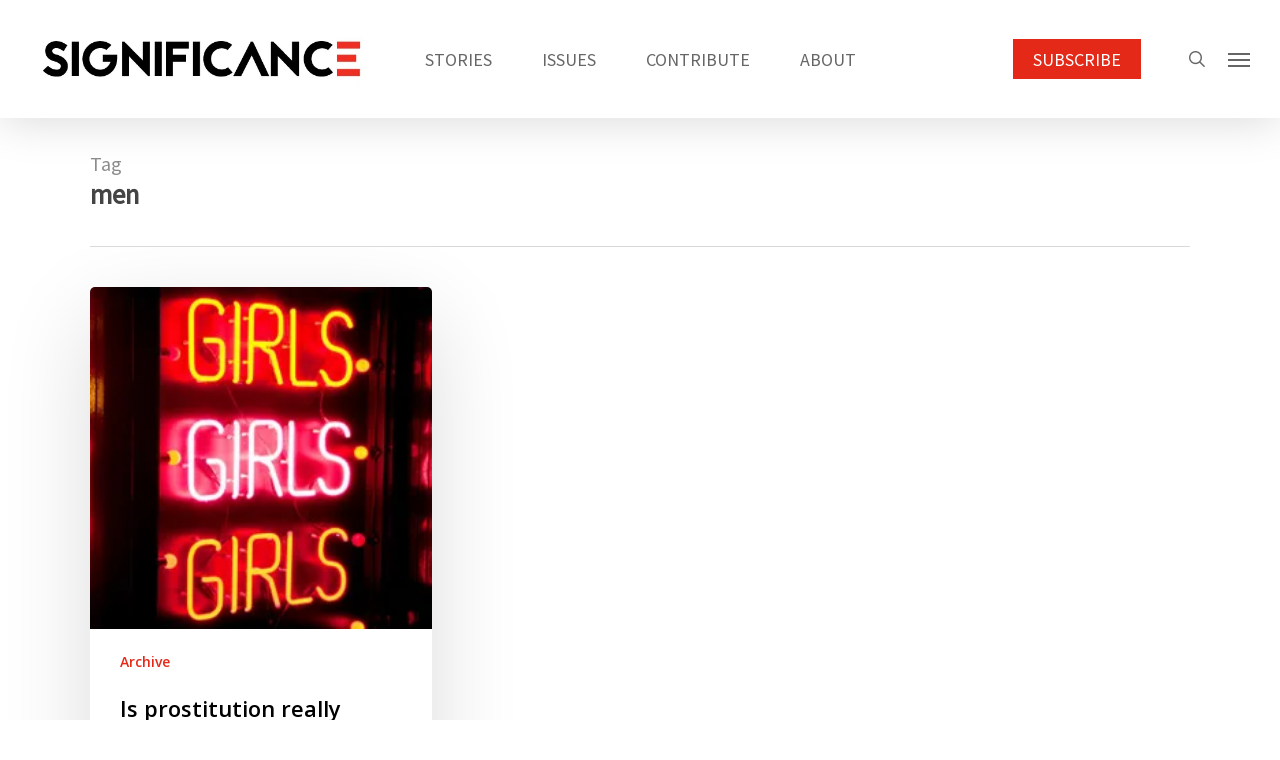

--- FILE ---
content_type: text/html; charset=UTF-8
request_url: https://significancemagazine.com/tag/men/
body_size: 12083
content:
<!doctype html><html lang="en-GB" class="no-js"><head><script data-no-optimize="1">var litespeed_docref=sessionStorage.getItem("litespeed_docref");litespeed_docref&&(Object.defineProperty(document,"referrer",{get:function(){return litespeed_docref}}),sessionStorage.removeItem("litespeed_docref"));</script> <meta charset="UTF-8"><link rel="preconnect" href="https://fonts.gstatic.com/" crossorigin /><meta name="viewport" content="width=device-width, initial-scale=1, maximum-scale=1, user-scalable=0" /><meta name='robots' content='index, follow, max-image-preview:large, max-snippet:-1, max-video-preview:-1' /><title>men Archives - Significance magazine</title><link rel="canonical" href="https://significancemagazine.com/tag/men/" /><meta property="og:locale" content="en_GB" /><meta property="og:type" content="article" /><meta property="og:title" content="men Archives - Significance magazine" /><meta property="og:url" content="https://significancemagazine.com/tag/men/" /><meta property="og:site_name" content="Significance magazine" /><meta name="twitter:card" content="summary_large_image" /><meta name="twitter:site" content="@signmagazine" /> <script type="application/ld+json" class="yoast-schema-graph">{"@context":"https://schema.org","@graph":[{"@type":"CollectionPage","@id":"https://significancemagazine.com/tag/men/","url":"https://significancemagazine.com/tag/men/","name":"men Archives - Significance magazine","isPartOf":{"@id":"https://significancemagazine.com/#website"},"primaryImageOfPage":{"@id":"https://significancemagazine.com/tag/men/#primaryimage"},"image":{"@id":"https://significancemagazine.com/tag/men/#primaryimage"},"thumbnailUrl":"https://significancemagazine.com/wp-content/uploads/2014/10/prostitution.jpg","breadcrumb":{"@id":"https://significancemagazine.com/tag/men/#breadcrumb"},"inLanguage":"en-GB"},{"@type":"ImageObject","inLanguage":"en-GB","@id":"https://significancemagazine.com/tag/men/#primaryimage","url":"https://significancemagazine.com/wp-content/uploads/2014/10/prostitution.jpg","contentUrl":"https://significancemagazine.com/wp-content/uploads/2014/10/prostitution.jpg","width":250,"height":250},{"@type":"BreadcrumbList","@id":"https://significancemagazine.com/tag/men/#breadcrumb","itemListElement":[{"@type":"ListItem","position":1,"name":"Significance Magazine","item":"https://significancemagazine.com/"},{"@type":"ListItem","position":2,"name":"men"}]},{"@type":"WebSite","@id":"https://significancemagazine.com/#website","url":"https://significancemagazine.com/","name":"Significance magazine","description":"Official magazine of the RSS, ASA and SSA","publisher":{"@id":"https://significancemagazine.com/#organization"},"alternateName":"Significance","potentialAction":[{"@type":"SearchAction","target":{"@type":"EntryPoint","urlTemplate":"https://significancemagazine.com/?s={search_term_string}"},"query-input":{"@type":"PropertyValueSpecification","valueRequired":true,"valueName":"search_term_string"}}],"inLanguage":"en-GB"},{"@type":"Organization","@id":"https://significancemagazine.com/#organization","name":"Royal Statistical Society, American Statistical Association and Statistical Society of Australia","alternateName":"RSS - ASA - SSA","url":"https://significancemagazine.com/","logo":{"@type":"ImageObject","inLanguage":"en-GB","@id":"https://significancemagazine.com/#/schema/logo/image/","url":"https://significancemagazine.com/wp-content/uploads/2023/03/SIGNIFICANCE-LOGO.png","contentUrl":"https://significancemagazine.com/wp-content/uploads/2023/03/SIGNIFICANCE-LOGO.png","width":595,"height":105,"caption":"Royal Statistical Society, American Statistical Association and Statistical Society of Australia"},"image":{"@id":"https://significancemagazine.com/#/schema/logo/image/"},"sameAs":["https://www.facebook.com/SignificanceMagazine","https://x.com/signmagazine"]}]}</script> <link rel='dns-prefetch' href='//fonts.googleapis.com' /><link rel="alternate" type="application/rss+xml" title="Significance magazine &raquo; Feed" href="https://significancemagazine.com/feed/" /><link rel="alternate" type="application/rss+xml" title="Significance magazine &raquo; Comments Feed" href="https://significancemagazine.com/comments/feed/" /><link rel="alternate" type="application/rss+xml" title="Significance magazine &raquo; men Tag Feed" href="https://significancemagazine.com/tag/men/feed/" /><style id='wp-img-auto-sizes-contain-inline-css' type='text/css'>img:is([sizes=auto i],[sizes^="auto," i]){contain-intrinsic-size:3000px 1500px}
/*# sourceURL=wp-img-auto-sizes-contain-inline-css */</style> <script>WebFontConfig={google:{families:["Open Sans:300,400,600,700:latin,latin-ext","Source Sans Pro&display=swap"]}};if ( typeof WebFont === "object" && typeof WebFont.load === "function" ) { WebFont.load( WebFontConfig ); }</script><script data-optimized="1" src="https://significancemagazine.com/wp-content/plugins/litespeed-cache/assets/js/webfontloader.min.js"></script> <link data-optimized="1" rel='stylesheet' id='wp-block-library-css' href='https://significancemagazine.com/wp-content/litespeed/css/679712dd299507716242e37b41968e94.css?ver=58631' type='text/css' media='all' /><style id='global-styles-inline-css' type='text/css'>:root{--wp--preset--aspect-ratio--square: 1;--wp--preset--aspect-ratio--4-3: 4/3;--wp--preset--aspect-ratio--3-4: 3/4;--wp--preset--aspect-ratio--3-2: 3/2;--wp--preset--aspect-ratio--2-3: 2/3;--wp--preset--aspect-ratio--16-9: 16/9;--wp--preset--aspect-ratio--9-16: 9/16;--wp--preset--color--black: #000000;--wp--preset--color--cyan-bluish-gray: #abb8c3;--wp--preset--color--white: #ffffff;--wp--preset--color--pale-pink: #f78da7;--wp--preset--color--vivid-red: #cf2e2e;--wp--preset--color--luminous-vivid-orange: #ff6900;--wp--preset--color--luminous-vivid-amber: #fcb900;--wp--preset--color--light-green-cyan: #7bdcb5;--wp--preset--color--vivid-green-cyan: #00d084;--wp--preset--color--pale-cyan-blue: #8ed1fc;--wp--preset--color--vivid-cyan-blue: #0693e3;--wp--preset--color--vivid-purple: #9b51e0;--wp--preset--gradient--vivid-cyan-blue-to-vivid-purple: linear-gradient(135deg,rgb(6,147,227) 0%,rgb(155,81,224) 100%);--wp--preset--gradient--light-green-cyan-to-vivid-green-cyan: linear-gradient(135deg,rgb(122,220,180) 0%,rgb(0,208,130) 100%);--wp--preset--gradient--luminous-vivid-amber-to-luminous-vivid-orange: linear-gradient(135deg,rgb(252,185,0) 0%,rgb(255,105,0) 100%);--wp--preset--gradient--luminous-vivid-orange-to-vivid-red: linear-gradient(135deg,rgb(255,105,0) 0%,rgb(207,46,46) 100%);--wp--preset--gradient--very-light-gray-to-cyan-bluish-gray: linear-gradient(135deg,rgb(238,238,238) 0%,rgb(169,184,195) 100%);--wp--preset--gradient--cool-to-warm-spectrum: linear-gradient(135deg,rgb(74,234,220) 0%,rgb(151,120,209) 20%,rgb(207,42,186) 40%,rgb(238,44,130) 60%,rgb(251,105,98) 80%,rgb(254,248,76) 100%);--wp--preset--gradient--blush-light-purple: linear-gradient(135deg,rgb(255,206,236) 0%,rgb(152,150,240) 100%);--wp--preset--gradient--blush-bordeaux: linear-gradient(135deg,rgb(254,205,165) 0%,rgb(254,45,45) 50%,rgb(107,0,62) 100%);--wp--preset--gradient--luminous-dusk: linear-gradient(135deg,rgb(255,203,112) 0%,rgb(199,81,192) 50%,rgb(65,88,208) 100%);--wp--preset--gradient--pale-ocean: linear-gradient(135deg,rgb(255,245,203) 0%,rgb(182,227,212) 50%,rgb(51,167,181) 100%);--wp--preset--gradient--electric-grass: linear-gradient(135deg,rgb(202,248,128) 0%,rgb(113,206,126) 100%);--wp--preset--gradient--midnight: linear-gradient(135deg,rgb(2,3,129) 0%,rgb(40,116,252) 100%);--wp--preset--font-size--small: 13px;--wp--preset--font-size--medium: 20px;--wp--preset--font-size--large: 36px;--wp--preset--font-size--x-large: 42px;--wp--preset--spacing--20: 0.44rem;--wp--preset--spacing--30: 0.67rem;--wp--preset--spacing--40: 1rem;--wp--preset--spacing--50: 1.5rem;--wp--preset--spacing--60: 2.25rem;--wp--preset--spacing--70: 3.38rem;--wp--preset--spacing--80: 5.06rem;--wp--preset--shadow--natural: 6px 6px 9px rgba(0, 0, 0, 0.2);--wp--preset--shadow--deep: 12px 12px 50px rgba(0, 0, 0, 0.4);--wp--preset--shadow--sharp: 6px 6px 0px rgba(0, 0, 0, 0.2);--wp--preset--shadow--outlined: 6px 6px 0px -3px rgb(255, 255, 255), 6px 6px rgb(0, 0, 0);--wp--preset--shadow--crisp: 6px 6px 0px rgb(0, 0, 0);}:root { --wp--style--global--content-size: 1300px;--wp--style--global--wide-size: 1300px; }:where(body) { margin: 0; }.wp-site-blocks > .alignleft { float: left; margin-right: 2em; }.wp-site-blocks > .alignright { float: right; margin-left: 2em; }.wp-site-blocks > .aligncenter { justify-content: center; margin-left: auto; margin-right: auto; }:where(.is-layout-flex){gap: 0.5em;}:where(.is-layout-grid){gap: 0.5em;}.is-layout-flow > .alignleft{float: left;margin-inline-start: 0;margin-inline-end: 2em;}.is-layout-flow > .alignright{float: right;margin-inline-start: 2em;margin-inline-end: 0;}.is-layout-flow > .aligncenter{margin-left: auto !important;margin-right: auto !important;}.is-layout-constrained > .alignleft{float: left;margin-inline-start: 0;margin-inline-end: 2em;}.is-layout-constrained > .alignright{float: right;margin-inline-start: 2em;margin-inline-end: 0;}.is-layout-constrained > .aligncenter{margin-left: auto !important;margin-right: auto !important;}.is-layout-constrained > :where(:not(.alignleft):not(.alignright):not(.alignfull)){max-width: var(--wp--style--global--content-size);margin-left: auto !important;margin-right: auto !important;}.is-layout-constrained > .alignwide{max-width: var(--wp--style--global--wide-size);}body .is-layout-flex{display: flex;}.is-layout-flex{flex-wrap: wrap;align-items: center;}.is-layout-flex > :is(*, div){margin: 0;}body .is-layout-grid{display: grid;}.is-layout-grid > :is(*, div){margin: 0;}body{padding-top: 0px;padding-right: 0px;padding-bottom: 0px;padding-left: 0px;}:root :where(.wp-element-button, .wp-block-button__link){background-color: #32373c;border-width: 0;color: #fff;font-family: inherit;font-size: inherit;font-style: inherit;font-weight: inherit;letter-spacing: inherit;line-height: inherit;padding-top: calc(0.667em + 2px);padding-right: calc(1.333em + 2px);padding-bottom: calc(0.667em + 2px);padding-left: calc(1.333em + 2px);text-decoration: none;text-transform: inherit;}.has-black-color{color: var(--wp--preset--color--black) !important;}.has-cyan-bluish-gray-color{color: var(--wp--preset--color--cyan-bluish-gray) !important;}.has-white-color{color: var(--wp--preset--color--white) !important;}.has-pale-pink-color{color: var(--wp--preset--color--pale-pink) !important;}.has-vivid-red-color{color: var(--wp--preset--color--vivid-red) !important;}.has-luminous-vivid-orange-color{color: var(--wp--preset--color--luminous-vivid-orange) !important;}.has-luminous-vivid-amber-color{color: var(--wp--preset--color--luminous-vivid-amber) !important;}.has-light-green-cyan-color{color: var(--wp--preset--color--light-green-cyan) !important;}.has-vivid-green-cyan-color{color: var(--wp--preset--color--vivid-green-cyan) !important;}.has-pale-cyan-blue-color{color: var(--wp--preset--color--pale-cyan-blue) !important;}.has-vivid-cyan-blue-color{color: var(--wp--preset--color--vivid-cyan-blue) !important;}.has-vivid-purple-color{color: var(--wp--preset--color--vivid-purple) !important;}.has-black-background-color{background-color: var(--wp--preset--color--black) !important;}.has-cyan-bluish-gray-background-color{background-color: var(--wp--preset--color--cyan-bluish-gray) !important;}.has-white-background-color{background-color: var(--wp--preset--color--white) !important;}.has-pale-pink-background-color{background-color: var(--wp--preset--color--pale-pink) !important;}.has-vivid-red-background-color{background-color: var(--wp--preset--color--vivid-red) !important;}.has-luminous-vivid-orange-background-color{background-color: var(--wp--preset--color--luminous-vivid-orange) !important;}.has-luminous-vivid-amber-background-color{background-color: var(--wp--preset--color--luminous-vivid-amber) !important;}.has-light-green-cyan-background-color{background-color: var(--wp--preset--color--light-green-cyan) !important;}.has-vivid-green-cyan-background-color{background-color: var(--wp--preset--color--vivid-green-cyan) !important;}.has-pale-cyan-blue-background-color{background-color: var(--wp--preset--color--pale-cyan-blue) !important;}.has-vivid-cyan-blue-background-color{background-color: var(--wp--preset--color--vivid-cyan-blue) !important;}.has-vivid-purple-background-color{background-color: var(--wp--preset--color--vivid-purple) !important;}.has-black-border-color{border-color: var(--wp--preset--color--black) !important;}.has-cyan-bluish-gray-border-color{border-color: var(--wp--preset--color--cyan-bluish-gray) !important;}.has-white-border-color{border-color: var(--wp--preset--color--white) !important;}.has-pale-pink-border-color{border-color: var(--wp--preset--color--pale-pink) !important;}.has-vivid-red-border-color{border-color: var(--wp--preset--color--vivid-red) !important;}.has-luminous-vivid-orange-border-color{border-color: var(--wp--preset--color--luminous-vivid-orange) !important;}.has-luminous-vivid-amber-border-color{border-color: var(--wp--preset--color--luminous-vivid-amber) !important;}.has-light-green-cyan-border-color{border-color: var(--wp--preset--color--light-green-cyan) !important;}.has-vivid-green-cyan-border-color{border-color: var(--wp--preset--color--vivid-green-cyan) !important;}.has-pale-cyan-blue-border-color{border-color: var(--wp--preset--color--pale-cyan-blue) !important;}.has-vivid-cyan-blue-border-color{border-color: var(--wp--preset--color--vivid-cyan-blue) !important;}.has-vivid-purple-border-color{border-color: var(--wp--preset--color--vivid-purple) !important;}.has-vivid-cyan-blue-to-vivid-purple-gradient-background{background: var(--wp--preset--gradient--vivid-cyan-blue-to-vivid-purple) !important;}.has-light-green-cyan-to-vivid-green-cyan-gradient-background{background: var(--wp--preset--gradient--light-green-cyan-to-vivid-green-cyan) !important;}.has-luminous-vivid-amber-to-luminous-vivid-orange-gradient-background{background: var(--wp--preset--gradient--luminous-vivid-amber-to-luminous-vivid-orange) !important;}.has-luminous-vivid-orange-to-vivid-red-gradient-background{background: var(--wp--preset--gradient--luminous-vivid-orange-to-vivid-red) !important;}.has-very-light-gray-to-cyan-bluish-gray-gradient-background{background: var(--wp--preset--gradient--very-light-gray-to-cyan-bluish-gray) !important;}.has-cool-to-warm-spectrum-gradient-background{background: var(--wp--preset--gradient--cool-to-warm-spectrum) !important;}.has-blush-light-purple-gradient-background{background: var(--wp--preset--gradient--blush-light-purple) !important;}.has-blush-bordeaux-gradient-background{background: var(--wp--preset--gradient--blush-bordeaux) !important;}.has-luminous-dusk-gradient-background{background: var(--wp--preset--gradient--luminous-dusk) !important;}.has-pale-ocean-gradient-background{background: var(--wp--preset--gradient--pale-ocean) !important;}.has-electric-grass-gradient-background{background: var(--wp--preset--gradient--electric-grass) !important;}.has-midnight-gradient-background{background: var(--wp--preset--gradient--midnight) !important;}.has-small-font-size{font-size: var(--wp--preset--font-size--small) !important;}.has-medium-font-size{font-size: var(--wp--preset--font-size--medium) !important;}.has-large-font-size{font-size: var(--wp--preset--font-size--large) !important;}.has-x-large-font-size{font-size: var(--wp--preset--font-size--x-large) !important;}
/*# sourceURL=global-styles-inline-css */</style><link data-optimized="1" rel='stylesheet' id='font-awesome-css' href='https://significancemagazine.com/wp-content/litespeed/css/01d6f3026c7a99a5b03d784ee57d46ba.css?ver=b43ab' type='text/css' media='all' /><link data-optimized="1" rel='stylesheet' id='salient-grid-system-css' href='https://significancemagazine.com/wp-content/litespeed/css/0c10a35417ebb0299b1ac3cae52cc5d3.css?ver=392c2' type='text/css' media='all' /><link data-optimized="1" rel='stylesheet' id='main-styles-css' href='https://significancemagazine.com/wp-content/litespeed/css/606b41035e2fc580c324a36e4213c676.css?ver=a1750' type='text/css' media='all' /><link data-optimized="1" rel='stylesheet' id='nectar-header-layout-centered-menu-css' href='https://significancemagazine.com/wp-content/litespeed/css/893c9b5c50b6a555279d44a6f3dde8bc.css?ver=aa55b' type='text/css' media='all' /><link data-optimized="1" rel='stylesheet' id='nectar-blog-masonry-core-css' href='https://significancemagazine.com/wp-content/litespeed/css/cb7d3e3f52658ac8c42da16d2f856c65.css?ver=b172e' type='text/css' media='all' /><link data-optimized="1" rel='stylesheet' id='responsive-css' href='https://significancemagazine.com/wp-content/litespeed/css/836f75a4eccea4b1d1c7382b99a0be00.css?ver=8a1f8' type='text/css' media='all' /><link data-optimized="1" rel='stylesheet' id='skin-original-css' href='https://significancemagazine.com/wp-content/litespeed/css/7760b2b15b7952a7188c2720bb72e943.css?ver=2170f' type='text/css' media='all' /><link data-optimized="1" rel='stylesheet' id='salient-wp-menu-dynamic-css' href='https://significancemagazine.com/wp-content/litespeed/css/9a3af35cf02e82076a5c77889ddcc6e7.css?ver=90bd4' type='text/css' media='all' /><link data-optimized="1" rel='stylesheet' id='dynamic-css-css' href='https://significancemagazine.com/wp-content/litespeed/css/48c1705546c334e53d433799d7b784a0.css?ver=403de' type='text/css' media='all' /><style id='dynamic-css-inline-css' type='text/css'>body[data-bg-header="true"].category .container-wrap,body[data-bg-header="true"].author .container-wrap,body[data-bg-header="true"].date .container-wrap,body[data-bg-header="true"].blog .container-wrap{padding-top:var(--container-padding)!important}.archive.author .row .col.section-title span,.archive.category .row .col.section-title span,.archive.tag .row .col.section-title span,.archive.date .row .col.section-title span{padding-left:0}body.author #page-header-wrap #page-header-bg,body.category #page-header-wrap #page-header-bg,body.tag #page-header-wrap #page-header-bg,body.date #page-header-wrap #page-header-bg{height:auto;padding-top:8%;padding-bottom:8%;}.archive #page-header-wrap{height:auto;}.archive.category .row .col.section-title p,.archive.tag .row .col.section-title p{margin-top:10px;}body[data-bg-header="true"].archive .container-wrap.meta_overlaid_blog,body[data-bg-header="true"].category .container-wrap.meta_overlaid_blog,body[data-bg-header="true"].author .container-wrap.meta_overlaid_blog,body[data-bg-header="true"].date .container-wrap.meta_overlaid_blog{padding-top:0!important;}#page-header-bg[data-alignment="center"] .span_6 p{margin:0 auto;}body.archive #page-header-bg:not(.fullscreen-header) .span_6{position:relative;-webkit-transform:none;transform:none;top:0;}.blog-archive-header .nectar-author-gravatar img{width:125px;border-radius:100px;}.blog-archive-header .container .span_12 p{font-size:min(max(calc(1.3vw),16px),20px);line-height:1.5;margin-top:.5em;}body .page-header-no-bg.color-bg{padding:5% 0;}@media only screen and (max-width:999px){body .page-header-no-bg.color-bg{padding:7% 0;}}@media only screen and (max-width:690px){body .page-header-no-bg.color-bg{padding:9% 0;}.blog-archive-header .nectar-author-gravatar img{width:75px;}}.blog-archive-header.color-bg .col.section-title{border-bottom:0;padding:0;}.blog-archive-header.color-bg *{color:inherit!important;}.nectar-archive-tax-count{position:relative;padding:.5em;transform:translateX(0.25em) translateY(-0.75em);font-size:clamp(14px,0.3em,20px);display:inline-block;vertical-align:super;}.nectar-archive-tax-count:before{content:"";display:block;padding-bottom:100%;width:100%;position:absolute;top:50%;left:50%;transform:translate(-50%,-50%);border-radius:100px;background-color:currentColor;opacity:0.1;}@media only screen and (min-width:1000px){body #ajax-content-wrap.no-scroll{min-height:calc(100vh - 118px);height:calc(100vh - 118px)!important;}}@media only screen and (min-width:1000px){#page-header-wrap.fullscreen-header,#page-header-wrap.fullscreen-header #page-header-bg,html:not(.nectar-box-roll-loaded) .nectar-box-roll > #page-header-bg.fullscreen-header,.nectar_fullscreen_zoom_recent_projects,#nectar_fullscreen_rows:not(.afterLoaded) > div{height:calc(100vh - 117px);}.wpb_row.vc_row-o-full-height.top-level,.wpb_row.vc_row-o-full-height.top-level > .col.span_12{min-height:calc(100vh - 117px);}html:not(.nectar-box-roll-loaded) .nectar-box-roll > #page-header-bg.fullscreen-header{top:118px;}.nectar-slider-wrap[data-fullscreen="true"]:not(.loaded),.nectar-slider-wrap[data-fullscreen="true"]:not(.loaded) .swiper-container{height:calc(100vh - 116px)!important;}.admin-bar .nectar-slider-wrap[data-fullscreen="true"]:not(.loaded),.admin-bar .nectar-slider-wrap[data-fullscreen="true"]:not(.loaded) .swiper-container{height:calc(100vh - 116px - 32px)!important;}}.admin-bar[class*="page-template-template-no-header"] .wpb_row.vc_row-o-full-height.top-level,.admin-bar[class*="page-template-template-no-header"] .wpb_row.vc_row-o-full-height.top-level > .col.span_12{min-height:calc(100vh - 32px);}body[class*="page-template-template-no-header"] .wpb_row.vc_row-o-full-height.top-level,body[class*="page-template-template-no-header"] .wpb_row.vc_row-o-full-height.top-level > .col.span_12{min-height:100vh;}@media only screen and (max-width:999px){.using-mobile-browser #nectar_fullscreen_rows:not(.afterLoaded):not([data-mobile-disable="on"]) > div{height:calc(100vh - 116px);}.using-mobile-browser .wpb_row.vc_row-o-full-height.top-level,.using-mobile-browser .wpb_row.vc_row-o-full-height.top-level > .col.span_12,[data-permanent-transparent="1"].using-mobile-browser .wpb_row.vc_row-o-full-height.top-level,[data-permanent-transparent="1"].using-mobile-browser .wpb_row.vc_row-o-full-height.top-level > .col.span_12{min-height:calc(100vh - 116px);}html:not(.nectar-box-roll-loaded) .nectar-box-roll > #page-header-bg.fullscreen-header,.nectar_fullscreen_zoom_recent_projects,.nectar-slider-wrap[data-fullscreen="true"]:not(.loaded),.nectar-slider-wrap[data-fullscreen="true"]:not(.loaded) .swiper-container,#nectar_fullscreen_rows:not(.afterLoaded):not([data-mobile-disable="on"]) > div{height:calc(100vh - 63px);}.wpb_row.vc_row-o-full-height.top-level,.wpb_row.vc_row-o-full-height.top-level > .col.span_12{min-height:calc(100vh - 63px);}body[data-transparent-header="false"] #ajax-content-wrap.no-scroll{min-height:calc(100vh - 63px);height:calc(100vh - 63px);}}.nectar-shape-divider-wrap{position:absolute;top:auto;bottom:0;left:0;right:0;width:100%;height:150px;z-index:3;transform:translateZ(0);}.post-area.span_9 .nectar-shape-divider-wrap{overflow:hidden;}.nectar-shape-divider-wrap[data-front="true"]{z-index:50;}.nectar-shape-divider-wrap[data-style="waves_opacity"] svg path:first-child{opacity:0.6;}.nectar-shape-divider-wrap[data-style="curve_opacity"] svg path:nth-child(1),.nectar-shape-divider-wrap[data-style="waves_opacity_alt"] svg path:nth-child(1){opacity:0.15;}.nectar-shape-divider-wrap[data-style="curve_opacity"] svg path:nth-child(2),.nectar-shape-divider-wrap[data-style="waves_opacity_alt"] svg path:nth-child(2){opacity:0.3;}.nectar-shape-divider{width:100%;left:0;bottom:-1px;height:100%;position:absolute;}.nectar-shape-divider-wrap.no-color .nectar-shape-divider{fill:#fff;}@media only screen and (max-width:999px){.nectar-shape-divider-wrap:not([data-using-percent-val="true"]) .nectar-shape-divider{height:75%;}.nectar-shape-divider-wrap[data-style="clouds"]:not([data-using-percent-val="true"]) .nectar-shape-divider{height:55%;}}@media only screen and (max-width:690px){.nectar-shape-divider-wrap:not([data-using-percent-val="true"]) .nectar-shape-divider{height:33%;}.nectar-shape-divider-wrap[data-style="clouds"]:not([data-using-percent-val="true"]) .nectar-shape-divider{height:33%;}}#ajax-content-wrap .nectar-shape-divider-wrap[data-height="1"] .nectar-shape-divider,#ajax-content-wrap .nectar-shape-divider-wrap[data-height="1px"] .nectar-shape-divider{height:1px;}.nectar-shape-divider-wrap[data-position="top"]{top:-1px;bottom:auto;}.nectar-shape-divider-wrap[data-position="top"]{transform:rotate(180deg)}.wpb_row[data-using-ctc="true"] h1,.wpb_row[data-using-ctc="true"] h2,.wpb_row[data-using-ctc="true"] h3,.wpb_row[data-using-ctc="true"] h4,.wpb_row[data-using-ctc="true"] h5,.wpb_row[data-using-ctc="true"] h6{color:inherit}@media only screen and (min-width:691px) and (max-width:999px){.column_element_direction_tablet_horizontal > .vc_column-inner > .wpb_wrapper{display:flex;align-items:center;}#ajax-content-wrap .column_element_direction_tablet_horizontal > .vc_column-inner > .wpb_wrapper > *{margin-bottom:0;}}@media only screen and (min-width:691px) and (max-width:999px){}.col.padding-10-percent > .vc_column-inner,.col.padding-10-percent > .n-sticky > .vc_column-inner{padding:calc(600px * 0.10);}@media only screen and (max-width:690px){.col.padding-10-percent > .vc_column-inner,.col.padding-10-percent > .n-sticky > .vc_column-inner{padding:calc(100vw * 0.10);}}@media only screen and (min-width:1000px){.col.padding-10-percent > .vc_column-inner,.col.padding-10-percent > .n-sticky > .vc_column-inner{padding:calc((100vw - 180px) * 0.10);}.column_container:not(.vc_col-sm-12) .col.padding-10-percent > .vc_column-inner{padding:calc((100vw - 180px) * 0.05);}}@media only screen and (min-width:1425px){.col.padding-10-percent > .vc_column-inner{padding:calc(1245px * 0.10);}.column_container:not(.vc_col-sm-12) .col.padding-10-percent > .vc_column-inner{padding:calc(1245px * 0.05);}}.full-width-content .col.padding-10-percent > .vc_column-inner{padding:calc(100vw * 0.10);}@media only screen and (max-width:999px){.full-width-content .col.padding-10-percent > .vc_column-inner{padding:calc(100vw * 0.10);}}@media only screen and (min-width:1000px){.full-width-content .column_container:not(.vc_col-sm-12) .col.padding-10-percent > .vc_column-inner{padding:calc(100vw * 0.05);}}#ajax-content-wrap .col[data-padding-pos="left-right"] > .vc_column-inner,#ajax-content-wrap .col[data-padding-pos="left-right"] > .n-sticky > .vc_column-inner{padding-top:0;padding-bottom:0}@media only screen and (max-width:999px){body .wpb_column.max_width_tablet_30pct{max-width:30%;}}@media only screen and (max-width:690px){.img-with-aniamtion-wrap.translate_x_phone_0px.translate_y_phone_0px{-webkit-transform:translateX(0px) translateY(0px);transform:translateX(0px) translateY(0px);}}@media only screen and (max-width:690px){body .wpb_column.max_width_phone_30pct{max-width:30%;}}.screen-reader-text,.nectar-skip-to-content:not(:focus){border:0;clip:rect(1px,1px,1px,1px);clip-path:inset(50%);height:1px;margin:-1px;overflow:hidden;padding:0;position:absolute!important;width:1px;word-wrap:normal!important;}.row .col img:not([srcset]){width:auto;}.row .col img.img-with-animation.nectar-lazy:not([srcset]){width:100%;}
#copyright {
  padding: 40px 0 40px 0 !important;
}

.nectar-post-grid .meta-category a {
	margin: 0 10px 0 0;
	display: inline-block;
	font-size: 12px;
	font-weight: 700;
	text-transform: uppercase;
	color: #e42919 !important;
	line-height: 12px;
	position: relative;
	padding-right: 10px;
	padding-top: 0px;
	padding-bottom: 15px;
}
/*# sourceURL=dynamic-css-inline-css */</style> <script type="text/javascript" src="https://significancemagazine.com/wp-includes/js/jquery/jquery.min.js?ver=3.7.1" id="jquery-core-js"></script> <script data-optimized="1" type="text/javascript" src="https://significancemagazine.com/wp-content/litespeed/js/19361e7afde3d4838d65a7a897adb9b4.js?ver=e531a" id="jquery-migrate-js"></script> <script data-optimized="1" type="text/javascript" id="pushengage-sdk-init-js-after">(function(w,d){w.PushEngage=w.PushEngage||[];w._peq=w._peq||[];PushEngage.push(['init',{appId:'950bea09-73ee-4286-b670-ddd5dd83d561'}]);var e=d.createElement('script');e.src='https://clientcdn.pushengage.com/sdks/pushengage-web-sdk.js';e.async=!0;e.type='text/javascript';d.head.appendChild(e)})(window,document)</script> <script></script><link rel="https://api.w.org/" href="https://significancemagazine.com/wp-json/" /><link rel="alternate" title="JSON" type="application/json" href="https://significancemagazine.com/wp-json/wp/v2/tags/828" /><link rel="EditURI" type="application/rsd+xml" title="RSD" href="https://significancemagazine.com/xmlrpc.php?rsd" /> <script data-optimized="1" type="text/javascript">var root=document.getElementsByTagName("html")[0];root.setAttribute("class","js")</script> <script async src="https://www.googletagmanager.com/gtag/js?id=G-MLDBMCFHFL"></script> <script>window.dataLayer = window.dataLayer || [];
  function gtag(){dataLayer.push(arguments);}
  gtag('js', new Date());

  gtag('config', 'G-MLDBMCFHFL');</script><meta name="generator" content="Powered by WPBakery Page Builder - drag and drop page builder for WordPress."/><link rel="icon" href="https://significancemagazine.com/wp-content/uploads/cropped-significance-site-icon-32x32.png" sizes="32x32" /><link rel="icon" href="https://significancemagazine.com/wp-content/uploads/cropped-significance-site-icon-192x192.png" sizes="192x192" /><link rel="apple-touch-icon" href="https://significancemagazine.com/wp-content/uploads/cropped-significance-site-icon-180x180.png" /><meta name="msapplication-TileImage" content="https://significancemagazine.com/wp-content/uploads/cropped-significance-site-icon-270x270.png" />
<noscript><style>.wpb_animate_when_almost_visible { opacity: 1; }</style></noscript><link data-optimized="1" rel='stylesheet' id='js_composer_front-css' href='https://significancemagazine.com/wp-content/litespeed/css/672b17711ef58914224e0e57e6f7d9d2.css?ver=ca4b8' type='text/css' media='all' /><link data-optimized="1" rel='stylesheet' id='vc_animate-css-css' href='https://significancemagazine.com/wp-content/litespeed/css/3ee3030cfc8535ae4e0738668c992742.css?ver=a5418' type='text/css' media='all' /><link data-optimized="1" data-pagespeed-no-defer data-nowprocket data-wpacu-skip data-no-optimize data-noptimize rel='stylesheet' id='main-styles-non-critical-css' href='https://significancemagazine.com/wp-content/litespeed/css/03e20a33426fd498ab2aad2398c78855.css?ver=cca3b' type='text/css' media='all' /><link data-optimized="1" data-pagespeed-no-defer data-nowprocket data-wpacu-skip data-no-optimize data-noptimize rel='stylesheet' id='fancyBox-css' href='https://significancemagazine.com/wp-content/litespeed/css/7e68025cee64c7817e82190ad377a4cf.css?ver=5ae4b' type='text/css' media='all' /><link data-optimized="1" data-pagespeed-no-defer data-nowprocket data-wpacu-skip data-no-optimize data-noptimize rel='stylesheet' id='nectar-ocm-core-css' href='https://significancemagazine.com/wp-content/litespeed/css/a1dbec15b8636cafc95c02fa93b3847b.css?ver=43ca8' type='text/css' media='all' /><link data-optimized="1" data-pagespeed-no-defer data-nowprocket data-wpacu-skip data-no-optimize data-noptimize rel='stylesheet' id='nectar-ocm-slide-out-right-hover-css' href='https://significancemagazine.com/wp-content/litespeed/css/3f3479218987dee718a5f53b60f4431e.css?ver=1494a' type='text/css' media='all' /></head><body class="archive tag tag-men tag-828 wp-theme-salient original wpb-js-composer js-comp-ver-7.8.1 vc_responsive" data-footer-reveal="false" data-footer-reveal-shadow="none" data-header-format="centered-menu" data-body-border="off" data-boxed-style="" data-header-breakpoint="1000" data-dropdown-style="minimal" data-cae="easeOutCubic" data-cad="750" data-megamenu-width="contained" data-aie="fade-in" data-ls="fancybox" data-apte="horizontal_swipe" data-hhun="1" data-fancy-form-rcs="default" data-form-style="default" data-form-submit="regular" data-is="minimal" data-button-style="default" data-user-account-button="false" data-flex-cols="true" data-col-gap="default" data-header-inherit-rc="false" data-header-search="true" data-animated-anchors="true" data-ajax-transitions="false" data-full-width-header="true" data-slide-out-widget-area="true" data-slide-out-widget-area-style="slide-out-from-right-hover" data-user-set-ocm="1" data-loading-animation="none" data-bg-header="false" data-responsive="1" data-ext-responsive="true" data-ext-padding="90" data-header-resize="0" data-header-color="custom" data-transparent-header="false" data-cart="false" data-remove-m-parallax="1" data-remove-m-video-bgs="1" data-m-animate="0" data-force-header-trans-color="light" data-smooth-scrolling="0" data-permanent-transparent="false" > <script data-optimized="1" type="text/javascript">(function(window,document){if(navigator.userAgent.match(/(Android|iPod|iPhone|iPad|BlackBerry|IEMobile|Opera Mini)/)){document.body.className+=" using-mobile-browser mobile "}
if(navigator.userAgent.match(/Mac/)&&navigator.maxTouchPoints&&navigator.maxTouchPoints>2){document.body.className+=" using-ios-device "}
if(!("ontouchstart" in window)){var body=document.querySelector("body");var winW=window.innerWidth;var bodyW=body.clientWidth;if(winW>bodyW+4){body.setAttribute("style","--scroll-bar-w: "+(winW-bodyW-4)+"px")}else{body.setAttribute("style","--scroll-bar-w: 0px")}}})(window,document)</script><a href="#ajax-content-wrap" class="nectar-skip-to-content">Skip to main content</a><div id="header-space"  data-header-mobile-fixed='1'></div><div id="header-outer" data-has-menu="true" data-has-buttons="yes" data-header-button_style="default" data-using-pr-menu="true" data-mobile-fixed="1" data-ptnm="false" data-lhe="animated_underline" data-user-set-bg="#ffffff" data-format="centered-menu" data-permanent-transparent="false" data-megamenu-rt="0" data-remove-fixed="0" data-header-resize="0" data-cart="false" data-transparency-option="0" data-box-shadow="large" data-shrink-num="20" data-using-secondary="0" data-using-logo="1" data-logo-height="62" data-m-logo-height="40" data-padding="28" data-full-width="true" data-condense="false" ><div id="search-outer" class="nectar"><div id="search"><div class="container"><div id="search-box"><div class="inner-wrap"><div class="col span_12"><form role="search" action="https://significancemagazine.com/" method="GET">
<input type="text" name="s"  value="Start Typing..." aria-label="Search" data-placeholder="Start Typing..." /></form></div></div></div><div id="close"><a href="#"><span class="screen-reader-text">Close Search</span>
<span class="icon-salient-x" aria-hidden="true"></span>				 </a></div></div></div></div><header id="top"><div class="container"><div class="row"><div class="col span_3">
<a id="logo" href="https://significancemagazine.com" data-supplied-ml-starting-dark="false" data-supplied-ml-starting="false" data-supplied-ml="false" >
<img class="stnd skip-lazy dark-version" width="595" height="105" alt="Significance magazine" src="https://significancemagazine.com/wp-content/uploads/2023/03/SIGNIFICANCE-LOGO.png.webp"  />				</a></div><div class="col span_9 col_last"><div class="nectar-mobile-only mobile-header"><div class="inner"></div></div>
<a class="mobile-search" href="#searchbox"><span class="nectar-icon icon-salient-search" aria-hidden="true"></span><span class="screen-reader-text">search</span></a><div class="slide-out-widget-area-toggle mobile-icon slide-out-from-right-hover" data-custom-color="false" data-icon-animation="simple-transform"><div> <a href="#slide-out-widget-area" role="button" aria-label="Navigation Menu" aria-expanded="false" class="closed">
<span class="screen-reader-text">Menu</span><span aria-hidden="true"> <i class="lines-button x2"> <i class="lines"></i> </i> </span>						</a></div></div><nav aria-label="Main Menu"><ul class="sf-menu"><li id="menu-item-2567" class="menu-item menu-item-type-post_type menu-item-object-page nectar-regular-menu-item menu-item-2567"><a href="https://significancemagazine.com/stories/"><span class="menu-title-text">STORIES</span></a></li><li id="menu-item-2652" class="menu-item menu-item-type-post_type menu-item-object-page nectar-regular-menu-item menu-item-2652"><a href="https://significancemagazine.com/issues/"><span class="menu-title-text">ISSUES</span></a></li><li id="menu-item-2131" class="menu-item menu-item-type-post_type menu-item-object-page nectar-regular-menu-item menu-item-2131"><a href="https://significancemagazine.com/contribute/"><span class="menu-title-text">CONTRIBUTE</span></a></li><li id="menu-item-2130" class="menu-item menu-item-type-post_type menu-item-object-page nectar-regular-menu-item menu-item-2130"><a href="https://significancemagazine.com/about/"><span class="menu-title-text">ABOUT</span></a></li></ul><ul class="buttons sf-menu" data-user-set-ocm="1"><li id="menu-item-2176" class="menu-item menu-item-type-post_type menu-item-object-page button_solid_color menu-item-2176"><a href="https://significancemagazine.com/subscribe/"><span class="menu-title-text">SUBSCRIBE</span></a></li><li id="search-btn"><div><a href="#searchbox"><span class="icon-salient-search" aria-hidden="true"></span><span class="screen-reader-text">search</span></a></div></li><li class="slide-out-widget-area-toggle" data-icon-animation="simple-transform" data-custom-color="false"><div> <a href="#slide-out-widget-area" aria-label="Navigation Menu" aria-expanded="false" role="button" class="closed"> <span class="screen-reader-text">Menu</span><span aria-hidden="true"> <i class="lines-button x2"> <i class="lines"></i> </i> </span> </a></div></li></ul></nav><div class="logo-spacing" data-using-image="true"><img class="hidden-logo" alt="Significance magazine" width="595" height="105" src="https://significancemagazine.com/wp-content/uploads/2023/03/SIGNIFICANCE-LOGO.png.webp" /></div></div></div></div></header></div><div id="ajax-content-wrap"><div class="row page-header-no-bg blog-archive-header"  data-alignment="left"><div class="container"><div class="col span_12 section-title">
<span class="subheader">Tag</span><h1>men</h1></div></div></div><div class="container-wrap"><div class="container main-content"><div class="row"><div class="post-area col  span_12 col_last masonry material " role="main" data-ams="8px" data-remove-post-date="1" data-remove-post-author="1" data-remove-post-comment-number="1" data-remove-post-nectar-love="1"><div class="posts-container" data-load-animation="fade_in"><article id="post-431" class=" masonry-blog-item post-431 post type-post status-publish format-standard has-post-thumbnail category-archive tag-829 tag-134 tag-analysis tag-assumptions tag-average tag-based tag-billion tag-escorts tag-high tag-men tag-million tag-ons tag-pay tag-prostitution tag-sex tag-visits tag-week tag-working tag-workload tag-year"><div class="inner-wrap animated"><div class="post-content"><div class="content-inner">
<a class="entire-meta-link" href="https://significancemagazine.com/is-prostitution-really-worth-5-7-billion-a-year/"><span class="screen-reader-text">Is prostitution really worth £5.7 billion a year?</span></a>
<span class="post-featured-img"><img width="250" height="250" src="https://significancemagazine.com/wp-content/uploads/2014/10/prostitution.jpg.webp" class="attachment-large size-large skip-lazy wp-post-image" alt="" title="" sizes="(min-width: 1600px) 20vw, (min-width: 1300px) 25vw, (min-width: 1000px) 33.3vw, (min-width: 690px) 50vw, 100vw" decoding="async" fetchpriority="high" srcset="https://significancemagazine.com/wp-content/uploads/2014/10/prostitution.jpg.webp 250w, https://significancemagazine.com/wp-content/uploads/2014/10/prostitution-150x150.jpg.webp 150w" /></span><span class="meta-category"><a class="archive" href="https://significancemagazine.com/category/archive/">Archive</a></span><div class="article-content-wrap"><div class="post-header"><h3 class="title"><a href="https://significancemagazine.com/is-prostitution-really-worth-5-7-billion-a-year/"> Is prostitution really worth £5.7 billion a year?</a></h3></div><div class="excerpt">The EU has demanded rapid payment of £1.7 billion from the UK because our economy&hellip;</div><div class="grav-wrap"><a href="https://significancemagazine.com/author/david-spiegelhalter/"></a><div class="text"><a href="https://significancemagazine.com/author/david-spiegelhalter/" rel="author">David Spiegelhalter</a><span>October 27, 2014</span></div></div></div></div></div></div></article></div></div></div></div><div class="nectar-global-section before-footer"><div class="container normal-container row"><div id="fws_6971375492cd7"  data-column-margin="default" data-midnight="dark" data-top-percent="4%" data-bottom-percent="0%"  class="wpb_row vc_row-fluid vc_row full-width-section"  style="padding-top: calc(100vw * 0.04); padding-bottom: calc(100vw * 0.00); "><div class="row-bg-wrap" data-bg-animation="none" data-bg-animation-delay="" data-bg-overlay="false"><div class="inner-wrap row-bg-layer" ><div class="row-bg viewport-desktop using-bg-color"  style="background-color: #313234; "></div></div></div><div class="nectar-shape-divider-wrap " style=" height:2px;"  data-height="2px" data-front="true" data-style="straight_section" data-position="top" ><svg class="nectar-shape-divider" aria-hidden="true" fill="#ffffff" xmlns="http://www.w3.org/2000/svg" viewBox="0 0 100 10" preserveAspectRatio="none"> <polygon points="104 10, 104 0, 0 0, 0 10"></polygon> </svg></div><div class="row_col_wrap_12 col span_12 dark left"><div  class="vc_col-sm-4 wpb_column column_container vc_column_container col centered-text no-extra-padding column_element_direction_tablet_horizontal inherit_tablet inherit_phone max_width_tablet_30pct max_width_phone_30pct "  data-padding-pos="all" data-has-bg-color="false" data-bg-color="" data-bg-opacity="1" data-animation="" data-delay="0" ><div class="vc_column-inner" ><div class="wpb_wrapper"><div class="img-with-aniamtion-wrap  translate_y_phone_0px translate_x_phone_0px " data-max-width="100%" data-max-width-mobile="default" data-shadow="none" data-animation="none" ><div class="inner"><div class="hover-wrap" data-hover-animation="zoom"><div class="hover-wrap-inner">
<a href="https://rss.org.uk" target="_blank" class="">
<img class="img-with-animation skip-lazy" data-delay="0" height="120" width="233" data-animation="none" src="https://significancemagazine.com/wp-content/uploads/2023/06/RSS-white-233x120-pad.png.webp" alt="Royal Statistical Society (RSS)"  />
</a></div></div></div></div></div></div></div><div  class="vc_col-sm-4 wpb_column column_container vc_column_container col centered-text no-extra-padding inherit_tablet inherit_phone max_width_tablet_30pct max_width_phone_30pct "  data-padding-pos="all" data-has-bg-color="false" data-bg-color="" data-bg-opacity="1" data-animation="" data-delay="0" ><div class="vc_column-inner" ><div class="wpb_wrapper"><div class="img-with-aniamtion-wrap " data-max-width="100%" data-max-width-mobile="default" data-shadow="none" data-animation="none" ><div class="inner"><div class="hover-wrap" data-hover-animation="zoom"><div class="hover-wrap-inner">
<a href="https://www.amstat.org" target="_blank" class="">
<img class="img-with-animation skip-lazy" data-delay="0" height="120" width="283" data-animation="none" src="https://significancemagazine.com/wp-content/uploads/2023/06/ASA-white-283x120-pad.png.webp" alt="American Statistical Association (ASA)"  />
</a></div></div></div></div></div></div></div><div  class="vc_col-sm-4 wpb_column column_container vc_column_container col centered-text no-extra-padding inherit_tablet inherit_phone max_width_tablet_30pct max_width_phone_30pct "  data-padding-pos="all" data-has-bg-color="false" data-bg-color="" data-bg-opacity="1" data-animation="" data-delay="0" ><div class="vc_column-inner" ><div class="wpb_wrapper"><div class="img-with-aniamtion-wrap " data-max-width="100%" data-max-width-mobile="default" data-shadow="none" data-animation="none" ><div class="inner"><div class="hover-wrap" data-hover-animation="zoom"><div class="hover-wrap-inner">
<a href="https://www.statsoc.org.au" target="_blank" class="">
<img class="img-with-animation skip-lazy" data-delay="0" height="120" width="162" data-animation="none" src="https://significancemagazine.com/wp-content/uploads/2023/06/SSA-white-162x120-pad.png.webp" alt="Statistical Society of Australia (SSA)"  />
</a></div></div></div></div></div></div></div></div></div><div id="fws_6971375495e56"  data-column-margin="default" data-midnight="dark" data-top-percent="1%" data-bottom-percent="4%"  class="wpb_row vc_row-fluid vc_row full-width-content vc_row-o-equal-height vc_row-flex vc_row-o-content-top" data-using-ctc="true" style="padding-top: calc(100vw * 0.01); padding-bottom: calc(100vw * 0.04); color: #ffffff; "><div class="row-bg-wrap" data-bg-animation="none" data-bg-animation-delay="" data-bg-overlay="false"><div class="inner-wrap row-bg-layer" ><div class="row-bg viewport-desktop using-bg-color"  style="background-color: #313234; "></div></div></div><div class="nectar-shape-divider-wrap " style=" height:2px;"  data-height="2px" data-front="true" data-style="straight_section" data-position="bottom" ><svg class="nectar-shape-divider" aria-hidden="true" fill="#ffffff" xmlns="http://www.w3.org/2000/svg" viewBox="0 0 100 10" preserveAspectRatio="none"> <polygon points="104 10, 104 0, 0 0, 0 10"></polygon> </svg></div><div class="row_col_wrap_12 col span_12 custom left"><div  class="vc_col-sm-12 wpb_column column_container vc_column_container col centered-text padding-10-percent inherit_tablet inherit_phone "  data-padding-pos="left-right" data-has-bg-color="false" data-bg-color="" data-bg-opacity="1" data-animation="" data-delay="0" ><div class="vc_column-inner" ><div class="wpb_wrapper"><div class="wpb_text_column wpb_content_element  wpb_animate_when_almost_visible wpb_fadeIn fadeIn" ><div class="wpb_wrapper"><p><span style="color: #e7e7e8;">Significance Magazine is published for the</span> <a href="https://rss.org.uk"><span style="color: #ffffff;">Royal Statistical Society</span></a>, <span style="color: #ffffff;"><a style="color: #ffffff;" href="https://www.amstat.org">American Statistical Association</a></span> <span style="color: #e7e7e8;">and</span> <a href="https://www.statsoc.org.au"><span style="color: #ffffff;">Statistical Society of Australia</span></a> <span style="color: #e7e7e8;">by</span> <a href="https://academic.oup.com/jrssig"><span style="color: #ffffff;">Oxford University Press.</span></a></p></div></div></div></div></div></div></div><div id="fws_6971375496d3e"  data-column-margin="default" data-midnight="dark" data-top-percent="2%"  class="wpb_row vc_row-fluid vc_row full-width-content vc_row-o-equal-height vc_row-flex vc_row-o-content-top"  style="padding-top: calc(100vw * 0.02); padding-bottom: 0px; "><div class="row-bg-wrap" data-bg-animation="none" data-bg-animation-delay="" data-bg-overlay="false"><div class="inner-wrap row-bg-layer" ><div class="row-bg viewport-desktop using-bg-color"  style="background-color: #1f1f1f; "></div></div></div><div class="row_col_wrap_12 col span_12 dark center"><div  class="vc_col-sm-12 wpb_column column_container vc_column_container col padding-10-percent inherit_tablet inherit_phone "  data-padding-pos="left-right" data-has-bg-color="false" data-bg-color="" data-bg-opacity="1" data-animation="" data-delay="0" ><div class="vc_column-inner" ><div class="wpb_wrapper"><div class="wpb_text_column wpb_content_element " ><div class="wpb_wrapper"><p style="text-align: center;"><span style="color: #999999;"><a style="color: #999999;" href="/terms">Terms of use</a> | <a style="color: #999999;" href="/privacy-policy">Privacy Policy</a> | <a style="color: #999999;" href="/cookies">Cookie Policy</a> | <a style="color: #999999;" href="/contact">Contact</a> | </span><a href="/subscribe"><span style="color: #ffffff;"><span style="color: #999999;">Subscribe</span></span></a></p></div></div></div></div></div></div></div></div></div></div><div id="footer-outer" data-midnight="light" data-cols="1" data-custom-color="true" data-disable-copyright="false" data-matching-section-color="false" data-copyright-line="false" data-using-bg-img="false" data-bg-img-overlay="0.8" data-full-width="false" data-using-widget-area="false" data-link-hover="underline"><div class="row" id="copyright" data-layout="centered"><div class="container"><div class="col span_7 col_last"><ul class="social"><li><a target="_blank" rel="noopener" href="https://twitter.com/signmagazine"><span class="screen-reader-text">twitter</span><i class="fa fa-twitter" aria-hidden="true"></i></a></li><li><a target="_blank" rel="noopener" href="https://www.facebook.com/SignificanceMagazine/"><span class="screen-reader-text">facebook</span><i class="fa fa-facebook" aria-hidden="true"></i></a></li><li><a target="_blank" rel="noopener" href="https://significancemagazine.com/feed/rss/"><span class="screen-reader-text">RSS</span><i class="fa fa-rss" aria-hidden="true"></i></a></li><li><a  href="mailto:significance@rss.org.uk"><span class="screen-reader-text">email</span><i class="fa fa-envelope" aria-hidden="true"></i></a></li></ul></div><div class="col span_5"><div class="widget"></div><p>Copyright © 2023 The Royal Statistical Society.</p></div></div></div></div><div id="slide-out-widget-area-bg" class="slide-out-from-right-hover solid"></div><div id="slide-out-widget-area" class="slide-out-from-right-hover" data-dropdown-func="separate-dropdown-parent-link" data-back-txt="Back"><div class="inner-wrap"><div class="inner" data-prepend-menu-mobile="false"><a class="slide_out_area_close" href="#"><span class="screen-reader-text">Close Menu</span>
<span class="icon-salient-x icon-default-style"></span>				</a><div class="off-canvas-menu-container" role="navigation"><ul class="menu"><li id="menu-item-2167" class="menu-item menu-item-type-post_type menu-item-object-page menu-item-2167"><a href="https://significancemagazine.com/subscribe/">Subscribe</a></li><li id="menu-item-2569" class="menu-item menu-item-type-post_type menu-item-object-page menu-item-2569"><a href="https://significancemagazine.com/stories/">Stories</a></li><li id="menu-item-2651" class="menu-item menu-item-type-post_type menu-item-object-page menu-item-2651"><a href="https://significancemagazine.com/issues/">Issues</a></li><li id="menu-item-2165" class="menu-item menu-item-type-post_type menu-item-object-page menu-item-2165"><a href="https://significancemagazine.com/contribute/">Contribute</a></li><li id="menu-item-2163" class="menu-item menu-item-type-post_type menu-item-object-page menu-item-2163"><a href="https://significancemagazine.com/about/">About</a></li><li id="menu-item-2164" class="menu-item menu-item-type-post_type menu-item-object-page menu-item-2164"><a href="https://significancemagazine.com/contact/">Contact</a></li></ul></div></div><div class="bottom-meta-wrap"><ul class="off-canvas-social-links"><li><a target="_blank" rel="noopener" href="https://twitter.com/signmagazine"><span class="screen-reader-text">twitter</span><i class="fa fa-twitter"></i></a></li><li><a target="_blank" rel="noopener" href="https://www.facebook.com/SignificanceMagazine/"><span class="screen-reader-text">facebook</span><i class="fa fa-facebook"></i></a></li><li><a target="_blank" rel="noopener" href="mailto:significance@rss.org.uk"><span class="screen-reader-text">email</span><i class="fa fa-envelope"></i></a></li></ul><p class="bottom-text" data-has-desktop-social="true">Significance Magazine</p></div></div></div></div><a id="to-top" aria-label="Back to top" href="#" class="mobile-enabled"><i role="presentation" class="fa fa-angle-up"></i></a> <script type="speculationrules">{"prefetch":[{"source":"document","where":{"and":[{"href_matches":"/*"},{"not":{"href_matches":["/wp-*.php","/wp-admin/*","/wp-content/uploads/*","/wp-content/*","/wp-content/plugins/*","/wp-content/themes/salient/*","/*\\?(.+)"]}},{"not":{"selector_matches":"a[rel~=\"nofollow\"]"}},{"not":{"selector_matches":".no-prefetch, .no-prefetch a"}}]},"eagerness":"conservative"}]}</script> <script type="text/html" id="wpb-modifications">window.wpbCustomElement = 1;</script><script data-optimized="1" type="text/javascript" src="https://significancemagazine.com/wp-content/litespeed/js/cf9269aff6404675e19402e4cdb0f903.js?ver=d8523" id="jquery-easing-js"></script> <script data-optimized="1" type="text/javascript" src="https://significancemagazine.com/wp-content/litespeed/js/ba4bcd1ac720d7e9c3bbd21168e7004a.js?ver=d1812" id="jquery-mousewheel-js"></script> <script data-optimized="1" type="text/javascript" src="https://significancemagazine.com/wp-content/litespeed/js/1575ffff5508b6d6e09073ed2774c723.js?ver=74f40" id="nectar_priority-js"></script> <script data-optimized="1" type="text/javascript" src="https://significancemagazine.com/wp-content/litespeed/js/bc426efc282d080db4c2d49d02524e8a.js?ver=51e02" id="nectar-transit-js"></script> <script data-optimized="1" type="text/javascript" src="https://significancemagazine.com/wp-content/litespeed/js/bc37369898206aef43827588a9075e2d.js?ver=d44dc" id="nectar-waypoints-js"></script> <script data-optimized="1" type="text/javascript" src="https://significancemagazine.com/wp-content/litespeed/js/08b1cc0461bf6ea5f64c8d07e4a7da0f.js?ver=65cf7" id="imagesLoaded-js"></script> <script data-optimized="1" type="text/javascript" src="https://significancemagazine.com/wp-content/litespeed/js/eed4c307e811ab88113d6c7a44592be2.js?ver=0cb85" id="hoverintent-js"></script> <script data-optimized="1" type="text/javascript" src="https://significancemagazine.com/wp-content/litespeed/js/50f8135c6cb9c459101f38f4b9d86e64.js?ver=edb71" id="fancyBox-js"></script> <script data-optimized="1" type="text/javascript" src="https://significancemagazine.com/wp-content/litespeed/js/e442545890e5c5a0683b8bc02c619dd3.js?ver=40a4f" id="anime-js"></script> <script data-optimized="1" type="text/javascript" src="https://significancemagazine.com/wp-content/litespeed/js/e17003280852cd6b5a5d22cd7fca4e4b.js?ver=879db" id="isotope-js"></script> <script data-optimized="1" type="text/javascript" src="https://significancemagazine.com/wp-content/litespeed/js/800950c49fa53e3bafbf88d8a1bb3057.js?ver=df7ea" id="nectar-masonry-blog-js"></script> <script data-optimized="1" type="text/javascript" src="https://significancemagazine.com/wp-content/litespeed/js/4489f0f9b166f9d3cd9abe8f33ae3eab.js?ver=223ba" id="touchswipe-js"></script> <script data-optimized="1" type="text/javascript" src="https://significancemagazine.com/wp-content/litespeed/js/4b50c1c89e528c7ee0f47fb6a973cfff.js?ver=08da9" id="flexslider-js"></script> <script data-optimized="1" type="text/javascript" src="https://significancemagazine.com/wp-content/litespeed/js/989b1f7b7552e1c901f41a05daba7337.js?ver=345e8" id="superfish-js"></script> <script data-optimized="1" type="text/javascript" id="nectar-frontend-js-extra">var nectarLove={"ajaxurl":"https://significancemagazine.com/wp-admin/admin-ajax.php","postID":"431","rooturl":"https://significancemagazine.com","disqusComments":"false","loveNonce":"56d909d96b","mapApiKey":""};var nectarOptions={"delay_js":"false","smooth_scroll":"false","smooth_scroll_strength":"50","quick_search":"false","react_compat":"disabled","header_entrance":"false","body_border_func":"default","body_border_mobile":"0","dropdown_hover_intent":"default","simplify_ocm_mobile":"0","mobile_header_format":"default","ocm_btn_position":"default","left_header_dropdown_func":"default","ajax_add_to_cart":"0","ocm_remove_ext_menu_items":"remove_images","woo_product_filter_toggle":"0","woo_sidebar_toggles":"true","woo_sticky_sidebar":"0","woo_minimal_product_hover":"default","woo_minimal_product_effect":"default","woo_related_upsell_carousel":"false","woo_product_variable_select":"default","woo_using_cart_addons":"false","view_transitions_effect":""};var nectar_front_i18n={"menu":"Menu","next":"Next","previous":"Previous","close":"Close"}</script> <script data-optimized="1" type="text/javascript" src="https://significancemagazine.com/wp-content/litespeed/js/dafa723f471897439a0be9be3a14b1b6.js?ver=93e1b" id="nectar-frontend-js"></script> <script data-optimized="1" type="text/javascript" src="https://significancemagazine.com/wp-content/litespeed/js/a4a1d7890ebc38574128bc78822e0904.js?ver=d19de" id="wpb_composer_front_js-js"></script> <script></script><script data-no-optimize="1">var litespeed_vary=document.cookie.replace(/(?:(?:^|.*;\s*)_lscache_vary\s*\=\s*([^;]*).*$)|^.*$/,"");litespeed_vary||fetch("/wp-content/plugins/litespeed-cache/guest.vary.php",{method:"POST",cache:"no-cache",redirect:"follow"}).then(e=>e.json()).then(e=>{console.log(e),e.hasOwnProperty("reload")&&"yes"==e.reload&&(sessionStorage.setItem("litespeed_docref",document.referrer),window.location.reload(!0))});</script></body></html>
<!-- Page optimized by LiteSpeed Cache @2026-01-21 20:30:12 -->

<!-- Page supported by LiteSpeed Cache 7.6.2 on 2026-01-21 20:30:12 -->
<!-- Guest Mode -->